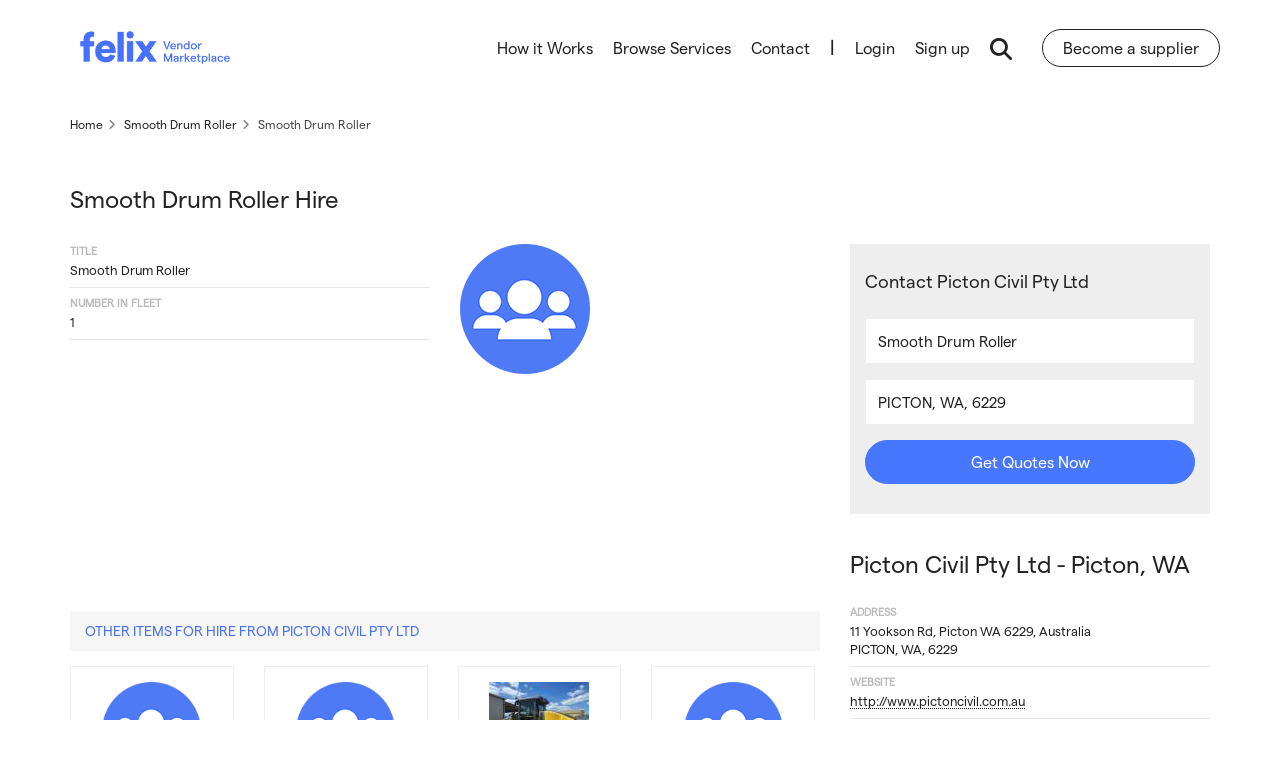

--- FILE ---
content_type: text/html; charset=UTF-8
request_url: https://marketplace.felix.net/hire/smooth-drum-roller-946583
body_size: 7123
content:
<!DOCTYPE html>
<html lang="en">
    <head>
        <meta charset="utf-8">
        <meta http-equiv="X-UA-Compatible" content="IE=edge">
        <title>Smooth Drum Roller Hire - Picton Civil Pty Ltd - Felix Vendor Marketplace</title>

                    <meta name="robots" content="index,follow,noodp,noydir">
        
        <meta name="description" content="Get quotes on Smooth Drum Roller for hire from Picton Civil Pty Ltd in Picton, WA.">
        <meta name="keywords" content="mining, earthmoving, construction machinery, plant, equipment, hire, rental, plantminer, Smooth Drum Roller, Smooth Drum Roller, Roller, Picton Civil Pty Ltd, Picton">
        <meta name="viewport" content="width=device-width, initial-scale=1.0, user-scalable=1">
        <meta name="apple-mobile-web-app-capable" content="yes">
        <meta name="apple-mobile-web-app-title" content="Felix Vendor Marketplace">
        <meta name="geo.region" content="AU">

        <meta property="og:type" content="website">
        <meta property="og:title" content="Smooth Drum Roller Hire - Picton Civil Pty Ltd - Felix Vendor Marketplace">
        <meta property="og:image" content="https://marketplace.felix.net/assets/app/images/felix-marketplace.svg">
        <meta property="og:description" content="Get quotes on Smooth Drum Roller for hire from Picton Civil Pty Ltd in Picton, WA.">

                    <meta property="og:url" content="https://marketplace.felix.net/hire/smooth-drum-roller-946583">
            <link rel="canonical"  href="https://marketplace.felix.net/hire/smooth-drum-roller-946583" />
        
        <link rel="shortcut icon" href="https://marketplace.felix.net/assets/app/images/favicon-felix.ico" />
        <link rel="apple-touch-icon" href="https://marketplace.felix.net/assets/app/images/apple-touch-icon-felix.png" />
        <link rel="preload" href="https://static.felix.net/assets/app/fonts/WEB/Matter-Regular.woff2" as="font" type="font/woff2" crossorigin />
        <link rel="preload" href="https://static.felix.net/assets/app/fonts/WEB/Matter-Medium.woff2" as="font" type="font/woff2" crossorigin />
        <link href="https://static.felix.net/assets/app/fonts/WEB/Matter-Regular.woff" as="font" type="font/woff" />
        <link href="https://static.felix.net/assets/app/fonts/WEB/Matter-Medium.woff" as="font" type="font/woff" />
        <link rel="preload" href="https://fonts.googleapis.com/css?family=Roboto:400,700&display=swap" as="style" media="all" />
				<link type="text/css" rel="stylesheet" href="https://fonts.googleapis.com/css?family=Roboto:400,700&display=swap" media="all" />
        
        <link rel="preload" href="https://assets.felix.net/63.1.10/scripts-public/build/libs/flexslider-df757c10d61db76d72f3a1aa5ba02880.css" as="style" media="all" />
				<link type="text/css" rel="stylesheet" href="https://assets.felix.net/63.1.10/scripts-public/build/libs/flexslider-df757c10d61db76d72f3a1aa5ba02880.css" media="all" />
<link rel="preload" href="https://assets.felix.net/63.1.10/scripts-public/build/libs/swiper-bundle-bc897837ade131191e5a58abe29741a5.css" as="style" media="all" />
				<link type="text/css" rel="stylesheet" href="https://assets.felix.net/63.1.10/scripts-public/build/libs/swiper-bundle-bc897837ade131191e5a58abe29741a5.css" media="all" />
<link rel="preload" href="https://assets.felix.net/63.1.10/styles-public/build/public/master-5d2a63fe8f9f40e1647cb6d9297f5022.css" as="style" media="all" />
				<link type="text/css" rel="stylesheet" href="https://assets.felix.net/63.1.10/styles-public/build/public/master-5d2a63fe8f9f40e1647cb6d9297f5022.css" media="all" />
<link rel="preload" href="https://assets.felix.net/63.1.10/styles-public/build/public/bootstrap-c5acbb8e0d5776106b5643b6da961c6f.css" as="style" media="all" />
				<link type="text/css" rel="stylesheet" href="https://assets.felix.net/63.1.10/styles-public/build/public/bootstrap-c5acbb8e0d5776106b5643b6da961c6f.css" media="all" />
<link rel="preload" href="https://assets.felix.net/63.1.10/styles-public/build/public/public-e6b14b96dbef98bbbf40c9e9f416b881.css" as="style" media="all" />
				<link type="text/css" rel="stylesheet" href="https://assets.felix.net/63.1.10/styles-public/build/public/public-e6b14b96dbef98bbbf40c9e9f416b881.css" media="all" />        <link rel="stylesheet" href="https://assets.felix.net/63.1.10/scripts-public/build/libs/jquery.jscrollpane-e219eecc84adbb5eab9e0547fb3cb276.css" media="all">
				<noscript>
					<link rel="stylesheet" href="https://assets.felix.net/63.1.10/scripts-public/build/libs/jquery.jscrollpane-e219eecc84adbb5eab9e0547fb3cb276.css" media="screen">
				</noscript>
<link rel="stylesheet" href="https://assets.felix.net/63.1.10/scripts-public/build/libs/bootstrap-datetimepicker-3d50c4c73bf05aab8b8265c24453b260.css" media="all">
				<noscript>
					<link rel="stylesheet" href="https://assets.felix.net/63.1.10/scripts-public/build/libs/bootstrap-datetimepicker-3d50c4c73bf05aab8b8265c24453b260.css" media="screen">
				</noscript>
<link rel="stylesheet" href="https://assets.felix.net/63.1.10/scripts-public/build/libs/select2.min-9f54e6414f87e0d14b9e966f19a174f9.css" media="all">
				<noscript>
					<link rel="stylesheet" href="https://assets.felix.net/63.1.10/scripts-public/build/libs/select2.min-9f54e6414f87e0d14b9e966f19a174f9.css" media="screen">
				</noscript>
<link rel="stylesheet" href="https://assets.felix.net/63.1.10/styles-public/build/public/vendor-85f7f9105da589804b168de5510536c8.css" media="all">
				<noscript>
					<link rel="stylesheet" href="https://assets.felix.net/63.1.10/styles-public/build/public/vendor-85f7f9105da589804b168de5510536c8.css" media="screen">
				</noscript>
<link rel="stylesheet" href="https://assets.felix.net/63.1.10/styles-public/build/public/pages/homepage-e7d1ef8e058e717a3e570a31dc12be70.css" media="all">
				<noscript>
					<link rel="stylesheet" href="https://assets.felix.net/63.1.10/styles-public/build/public/pages/homepage-e7d1ef8e058e717a3e570a31dc12be70.css" media="screen">
				</noscript>
        <script src="https://cdn.productreview.com.au/assets/widgets/loader.js" async></script>
        <!--[if lte IE 9]>
            <link rel="preload" href="https://assets.felix.net/63.1.10/styles-public/build/ie-bf27227e08eb12997b6c3b16a6a38537.css" as="style" media="all" />
				<link type="text/css" rel="stylesheet" href="https://assets.felix.net/63.1.10/styles-public/build/ie-bf27227e08eb12997b6c3b16a6a38537.css" media="all" />        <![endif]-->

        <!--[if lt IE 9]>
                    <![endif]-->

        <script src="https://maps.googleapis.com/maps/api/js?key=AIzaSyAkDW_lQJhGZRuxCjpb1yTLfpsUVIiQc4Y" ></script>
        <script src="https://assets.felix.net/63.1.10/scripts-public/build/libs/jquery.min-2c872dbe60f4ba70fb85356113d8b35e.js" ></script>
<script src="https://assets.felix.net/63.1.10/scripts-public/build/components/script-356816f2de7acf08e81e6ea625955ad2.js" ></script>
<script src="https://assets.felix.net/63.1.10/scripts-public/build/scripts/gclid-eddb31291dd55f2692856b00fd7da8ab.js" ></script>
<script src="https://assets.felix.net/63.1.10/scripts-public/build/static_pages-10bfe431e0fb37fba1adcebbbfda52b8.js" ></script>        <script src="https://kit.fontawesome.com/e2cd0ef7a3.js" crossorigin="anonymous"></script>
                <script type="text/javascript">
            (function(c,l,a,r,i,t,y){
                c[a]=c[a]||function(){(c[a].q=c[a].q||[]).push(arguments)};
                t=l.createElement(r);t.async=1;t.src="https://www.clarity.ms/tag/"+i;
                y=l.getElementsByTagName(r)[0];y.parentNode.insertBefore(t,y);
                })(window, document, "clarity", "script", "54ly79vafd");
        </script>
            </head>

    <body class="public_site item_preview" >
                <noscript><iframe src="https://www.googletagmanager.com/ns.html?id=GTM-NMHL9XM" title="" height="0" width="0" class="main-template-img-hide"></iframe></noscript>
        
        <noscript>
            <img src="//bat.bing.com/action/0?ti=5577156&Ver=2" height="0" width="0" class="main-template-img-hide" alt="">
        </noscript>

                <div id="site-canvas">
            <div class="wrapper public_site-page-target">
                <input type="hidden" id="environment" value="production" />
                <input type="hidden" id="envEnvironment" value="production" />
                <input type="hidden" id="envAssetsFolder" value="63.1.10" />
                <input type="hidden" id="gtManagerCode" value="GTM-NMHL9XM" />

                <input type="hidden" id="baseUrl" value="https://marketplace.felix.net/" />
                <input type="hidden" id="apiUrl" value="https://" />
                <input type="hidden" id="fileUploaderDebug" value="false" />
                <input type="hidden" id="gaCode" value="UA-39563265-1" />
                <input type="hidden" id="gaDomain" value="www.felix.net" />
                <input type="hidden" id="jsDomain" value="pmau" />

                <input type="hidden" id="prsBrandId" value="3a087c03-4a58-3ccc-9751-b59534f6969b" />

                <div id="fb-root"></div>

<header>
    <div id="header">
        <div class="container">
            <a class="logo" href="https://marketplace.felix.net/">
                <span>
                    <object data="https://marketplace.felix.net/assets/public/images/felix-marketplace.svg" type="image/svg+xml">felix-marketplace</object>
                </span>
            </a>

            <nav id="site-nav">
                <ul class="main-nav main-nav-hide">
                    <li class="home "><a href="https://marketplace.felix.net/">Home</a></li>
                    <li data-pm-source="menu-links" >
                        <a href="https://marketplace.felix.net/how-it-works" data-pm-source="menu-link-hiw">How it Works</a>                    </li>
                    <li data-pm-source="menu-links" >
                        <a href="https://marketplace.felix.net/browse-plant-and-equipment" data-pm-source="page-browse-all-services">Browse Services</a>                    </li>
                    <li data-pm-source="menu-links" class="hidden-md hidden-lg">
                        <a href="https://mp.felix.net/become-a-vendor" data-pm-source="menu-link-bas">Become a Supplier</a>
                    </li>

                    <li data-pm-source="menu-links" class="menu-link-contact">
                        <a href="https://marketplace.felix.net/contact/" data-pm-source="menu-link-contact">Contact</a>                    </li>

                    <li class="login-border">|</li>
                    <li>
                        <a data-pm-source="toolbar-account-links" class="login" href="https://marketplace.felix.net/auth/login">Login</a>
                    </li>
                    <li>
                        <a data-pm-source="toolbar-account-links" id="account-register" class="register" href="https://marketplace.felix.net/register">Sign up</a>
                    </li>

                    <li>
                        <a class="search-launch-btn" data-pm-source="search-launch-btn"><em class="fa search-symbol fa-search" aria-hidden="true"></em></a>
                    </li>

                    <li class="search-launch-wrap">
                        <a href="https://mp.felix.net/become-a-vendor">Become a supplier</a>
                    </li>
                </ul>

                <ul class="search-nav search-nav-hide header-hide" data-pm-source="top-search-form">
                    <li class="search-expand">
                        <form action="/get-quotes-now" method="get" id="agqn-feed-header" autocomplete="on" data-pm-source="top-search-form-agqn">
                                                        <input type="hidden" id="category_id_header" name="category-id">
                            <input type="hidden" id="location_id_header" name="location-id">
                            <input type="text" class="search-fields-top autosuggest" data-url="/global/public_search/keyword/TRUE/public" data-type="keyword" name="q" id="keyword_suggest" placeholder="What do you need?" value="" data-pm-source="top-search-form-keyword" >
                            <input type="text" class="search-fields-top autosuggest" data-type="location" name="location" id="location_suggest" data-set-id="location-id-header" placeholder="Where do you need it?" value="" data-pm-source="top-search-form-location">
                            <input type="hidden" name="location-id" id="state_details_id_suggest" />
                            <button class="search-expand-button" id="search-button"><em class="fa fa-search" aria-hidden="true"></em><span>Get quotes now</span></button>
                            <button type="button" class="search-expand-button close-icn">
                                <em class="fa fa-times" aria-hidden="true"></em>
                            </button>
                        </form>
                    </li>
                </ul>
            </nav>

            <a href="javascript:;" rel="nofollow" class="menu-toggle-search hidden-md hidden-lg"><em class="fa search-symbol fa-search" aria-hidden="true"></em></a>
            <em class="mobile-close fa fa-times"></em>
            <a href="javascript:;" rel="nofollow" class="toggle-mobile-menu hidden-md hidden-lg menu-toggle"><span></span></a>
        </div>
    </div>

    <div id="search">
        <form action="https://marketplace.felix.net/search/" method="POST" class="site-search" enctype="multipart/form-data" role="form" id="top-search-form" accept-charset="utf-8">
<input type="hidden" name="_csrf" value="f3a250fe5c499b9a45823824333be6c5" />                                                                                      
            <div class="container">
                                <input type="hidden" name="iscat" id="iscat" value="0" />
                <input type="hidden" name="issup" id="issup" value="0" />
                <input type="hidden" name="keyword_check" id="keyword_check" value="" />
                <input type="hidden"  id="cat_slug" value="" />
                <input type="hidden"  id="sub_cat_slug" value="" />
                <input type="hidden"  id="loc_slug" value="" />
                <input type="hidden"  id="sup_slug" value="" />
                <input type="hidden" name="contractor" id="cat_contractor" value="">
                <input type="hidden" name="category" id="category" value="" data-slug="cat_slug" />
                <input type="hidden"  id="sub_category" value="" data-slug="sub_cat_slug" />
                <input type="hidden"  id="category_slug1" value="" />
                <input type="hidden"  id="category_id1" value="" data-slug="category1" />
                <input type="hidden"  id="category_slug2" value="" />
                <input type="hidden"  id="category_id2" value="" data-slug="category2" />
                <input type="hidden"  id="category_slug3" value="" />
                <input type="hidden"  id="category_id3" value="" data-slug="category3" />
                <input type="hidden"  id="supplier" value="" data-slug="sup_slug" />
                <div class="row search-fields">
                    <div class="col-sm-3">
                        <input type="text" data-set-cat-slug="#cat_slug" data-pm-source="gqn-search-header-category" class="form-control form-control-lge autosuggest" data-url="/global/public_search/keyword/TRUE/public" data-type="keyword"  id="keyword" placeholder="Search by Category or Business Name" value="">
                    </div>

                    <div class="col-sm-3">
                        <input type="text" data-set-slug="#loc_slug" data-pm-source="gqn-search-header-location" class="form-control form-control-lge autosuggest" data-type="location"  id="location" placeholder="Suburb or Town" value="">
                        <input type="hidden" name="state_details_id" id="state_details_id" />
                    </div>

                    <div class="col-sm-2">
                        <select name="hire_type" data-pm-source="gqn-search-header-hire-type" id="hire_type" class="hire_type1 form-control form-control-lge">
                            <option value="0" selected>Hire Type</option>
                            <option value="1" >Dry</option>
                            <option value="2" >Wet</option>
                        </select>
                        <span></span>
                    </div>

                    <div class="col-sm-2 search-submit">
                        <button class="btn ripple btn-md btn-full" id="search-button-header">Search</button>
                    </div>

                    <div class="col-sm-2 cats-dropdown">
                        <a href="javascript:;" class="plantminer-dropdown-toggle cats-dropdown-toggle">
                            <div class="detail-container">
                                <div class="description">Browse by</div>
                                <div class="detail">Category</div>
                            </div>
                            <span class="btn ripple btn-sm btn-icon"><em class="fa fa-caret-down"></em></span>
                        </a>

                        <ul class="dropdown-menu dropdown-menu-right">
                                                        <li class="browse-all"><a href="https://marketplace.felix.net/browse-plant-and-equipment">Browse all Categories <em class="fa fa-caret-right"></em></a></li>
                        </ul>
                    </div>
                </div>

                <div class="text-center pad-top hidden-sm hidden-md hidden-lg">
                    <a class="contact-panel" href="tel:1300550434" data-ga="header-search">
                        <em class="fa fa-phone fa-flip-horizontal"></em>
                        <div class="description">Need More Information?</div>
                        <div class="detail">1300 550 434</div>
                    </a>
                </div>
            </div>
        </form>    </div>
</header>

                <div class="main-content public-content not-pepp-page">
                    <div class="slice">
	<div class="container">
				<div class="breadcrumbs">
			<ol itemscope itemtype="https://schema.org/BreadcrumbList">
				<li itemprop="itemListElement" itemscope itemtype="https://schema.org/ListItem">
					<a href="https://marketplace.felix.net/" class="breadcrum_search" itemprop="item" >
						<span itemprop="name">Home</span>
					</a>
                    <meta itemprop="position" content="1" />
				</li>

														<li itemprop="itemListElement" itemscope
                        itemtype="https://schema.org/ListItem">
						<a href="https://marketplace.felix.net/smooth-drum-roller-hire" class="breadcrum_search" itemprop="item">
							<span itemprop="name">Smooth Drum Roller</span>
						</a>
                        <meta itemprop="position" content="2" />
					</li>
				
				<li>
					<span>Smooth Drum Roller</span>
                    <meta itemprop="position" content="3" />
				</li>
			</ol>
		</div>
				<div class="row pad-top-lg pad-btm-lg">
			<div class="pad-btm-sm">
				<div class="col-sm-8 col-xs-12 col-md-12">
					<h1 class="h4 no-mar pad-btm-md"><span itemprop="name">Smooth Drum Roller</span> Hire</h1>
				</div>
				<div class="col-sm-4 pad-btm-md btn-mobile-wrap">
					<a href="#agqn-feed" class="btn ripple btn-full btn-md scroll-link">Enquire about this item</a>
				</div>
                <div class="clearfix"></div>
			</div>
			<div class="col-md-8">

				<div class="row">
					<div class="col-md-6">
						<dl class="list-impact mar-btm">
															<dt>Title</dt>
								<dd>Smooth Drum Roller</dd>
																																										
																																				<dt><span>Number in Fleet</span></dt>
								<dd><span class="type">1</span></dd>
														
						</dl>
					</div>
					<div class="col-md-6">
						<div class="slider slider-small slider-simple-nav">
							<ul class="slides">
																	<img loading="lazy" class="lazyloading" data-src="/assets/app/images/felix-logo-circle-large.png" alt="Smooth Drum Roller for hire" class="img-responsive" width="auto" height="auto"/>
															</ul>
						</div>
					</div>
					<div class="col-xs-12 mar-btm-md">
    						<section class="section-search no-shad accordion" role="tablist" aria-multiselectable="false">
	    							<div class="panel panel-default mar-btm">
	    								<div class="panel-collapse" itemprop="description" id="moreInfo" role="tabpanel" aria-labelledby="moreInfoHead">
	    									<div class="formatted">
		    									<div class="ft-light">
		    												    									</div>
	    									</div>
	    								</div>
	    							</div>
    						</section>
    					</div>
					<div class="col-xs-12 pad-top-lg">

                            						<div class="section-search-detail hidden-sm hidden-xs">
    							<div class="section-search no-shad flat ">
    								<div class="row header">
    	                               <h2 class="col-xs-12 title">Other items for hire from Picton Civil Pty Ltd</h2>
    								</div>

    								<div class="items-list flex-container wrap align-flex-start row">

    		        					            								<a href="https://marketplace.felix.net/hire/pc353-caterpillar-d6t-1038929">
            									        											<img loading="lazy" class="lazyloading" data-src="/assets/app/images/felix-logo-circle-large.png" alt="No Image Yet" width="100" height="75"/>
        										            									<p class="title text-center">PC353 - Caterpillar D6T</p>
            								</a>
    	        						            								<a href="https://marketplace.felix.net/hire/19-25-tonne-telehandler-946578">
            									        											<img loading="lazy" class="lazyloading" data-src="/assets/app/images/felix-logo-circle-large.png" alt="No Image Yet" width="100" height="75"/>
        										            									<p class="title text-center">1.9 - 2.5 Tonne Telehandler</p>
            								</a>
    	        						            								<a href="https://marketplace.felix.net/hire/pc743-dynapac-cp2100w-multi-tyre-roller-1040475">
            									            										            										<img
														loading="lazy"
														class="lazyloading"
														data-src="https://static.felix.net/glide/index/[base64]%3D%3D?w=100&h=75&fit=crop&q=70"
														alt="PC743 - Dynapac CP2100W Multi Tyre Roller"
														title="PC743 - Dynapac CP2100W Multi Tyre Roller"
														class="img-responsive"
														width="100" height="75"/>
        										            									<p class="title text-center">PC743 - Dynapac CP2100W Multi Tyre Roller</p>
            								</a>
    	        						            								<a href="https://marketplace.felix.net/hire/small-plant-hire-1349627">
            									        											<img loading="lazy" class="lazyloading" data-src="/assets/app/images/felix-logo-circle-large.png" alt="No Image Yet" width="100" height="75"/>
        										            									<p class="title text-center">Small Plant Hire</p>
            								</a>
    	        						            								<a href="https://marketplace.felix.net/hire/pc317-doosan-da40-1039642">
            									            										            										<img
														loading="lazy"
														class="lazyloading"
														data-src="https://static.felix.net/glide/index/[base64]%3D%3D?w=100&h=75&fit=crop&q=70"
														alt="PC317 - Doosan DA40"
														title="PC317 - Doosan DA40"
														class="img-responsive"
														width="100" height="75"/>
        										            									<p class="title text-center">PC317 - Doosan DA40</p>
            								</a>
    	        						            								<a href="https://marketplace.felix.net/hire/pc642-komatsu-pc200lc-8-1038864">
            									            										            										<img
														loading="lazy"
														class="lazyloading"
														data-src="https://static.felix.net/glide/index/[base64]%3D%3D?w=100&h=75&fit=crop&q=70"
														alt="PC642 - Komatsu PC200LC-8"
														title="PC642 - Komatsu PC200LC-8"
														class="img-responsive"
														width="100" height="75"/>
        										            									<p class="title text-center">PC642 - Komatsu PC200LC-8</p>
            								</a>
    	        						
    								</div>
    							</div>
    						</div>
                        					</div>

				</div>
			</div>
			<div class="col-md-4">
				<form action="/get-quotes-now" method="get" id="agqn-feed" class="impact-form">
	<h5 class="h5 h-reg pad-btm">Contact Picton Civil Pty Ltd</h5>
	<div class="form-group">
		<input type="text" id="gqn-category" class="form-control form-control-lge autosuggest" data-type="category" data-set-sub-cat="#category-id" value="Smooth Drum Roller" placeholder="Search Category" />
		<input type="hidden" id="category-id" name="category-id" value="1744" />
	</div>
	<div class="form-group">
		<input type="text" id="gqn-location" class="form-control form-control-lge autosuggest" data-type="location" data-set-id="#location-id" placeholder="Postcode or Suburb" value="PICTON, WA, 6229" />
		<input type="hidden" id="location-id" name="location-id" value="13909" />
	</div>
	<div class="form-group text-center">
		<button type="submit" class="btn ripple font-rg btn-md btn-full plantminer-itl">Get Quotes Now</button>
	</div>
	<input type="hidden" name="from_enquire" value="Item Profile">
</form>
                <h1 class="h4 mar-top-lg"><a class="link-tag" href="https://marketplace.felix.net/supplier-picton-civil-pty-ltd-978"><span itemprop="name">Picton Civil Pty Ltd</span> - Picton, WA</a></h1>
                <br>
                <div class="list-impact" itemprop="address" itemscope itemtype="http://schema.org/PostalAddress">
                    <dl>
    <dt>Address</dt>
    <dd>
                    <span class="streetAddress" itemprop="streetAddress">
                                11 Yookson Rd, Picton WA 6229, Australia            </span><br/>
                <span itemprop="addressLocality">PICTON</span>, <span itemprop="addressRegion">WA</span>, <span itemprop="postalCode">6229</span>    </dd>
            <dt>Website</dt>
        <dd>
            <a title="Website" href="http://www.pictoncivil.com.au" target="_blank" rel="noopener">
                http://www.pictoncivil.com.au            </a>
        </dd>
    
    </dl>
                </div>
				<div class="section-search-detail pad-btm mar-top-lg">
					<div class="pmmap" data-address="11 Yookson Road, PICTON, 6229 Australia" data-zoom="8">
						<div class="pmmap__loading font-lg">
							<i class="fa fa-spin fa-spinner fa-2x" aria-hidden="true"></i>
						</div>
					</div>
				</div>
			</div>
		</div>
	</div>
</div>
                </div>

                <footer id="footer" class="footer-not-pepp">
    <div class="container footer-main ft-light">
        <div class="row">
            <div class="col-xs-12 col-md-12">
                <ul class="links logo-footer">
                    <li>
                    <a href="https://marketplace.felix.net/">
                        <object data="https://marketplace.felix.net/assets/public/images/felix-marketplace.svg" type="image/svg+xml">felix-marketplace</object>
                    </a>
                    </li>
                </ul>

                <ul class="links">
                    <li data-pm-source="footer-links"><a href="https://marketplace.felix.net/">Home</a></li>
                    <li data-pm-source="footer-links"><a href="https://marketplace.felix.net/how-it-works/">How it Works</a></li>
                </ul>

                <ul class="links">
                    <li data-pm-source="footer-links"><a href="https://marketplace.felix.net/get-quotes-now/">Get Quotes Now</a></li>
                    <li data-pm-source="footer-links"><a href="https://mp.felix.net/become-a-vendor">Become a Supplier</a></li>
                    <li data-pm-source="footer-links"><a href="/browse-plant-and-equipment">Browse Services</a></li>
                </ul>

                <ul class="links">
                    <li data-pm-source="footer-links"><a href="https://www.felix.net/about">About Us</a> </li>
                    <li data-pm-source="footer-links"><a href="https://marketplace.felix.net/contact">Contact Us</a></li>
                    <li data-pm-source="footer-links">
                        <a
                            target="_blank"
                            rel="noopener noreferrer"
                            href="https://www.felix.net/security"
                        >
                            Software Security
                        </a>
                    </li>
                </ul>

                <ul class="links">
                    <li data-pm-source="footer-links"><a href="http://www.felix.net/project-news">Project News</a></li>
                    <li data-pm-source="footer-links"><a href="https://www.felix.net/blog/plantminer-felix-merge">PlantMiner is now Felix </a></li>
                </ul>
            </div>

            <div class="col-xs-12 col-md-12 desktop-bottom-footer">
                <div class="footer-text">
                    <a href="https://www.felix.net/privacy-policy">Privacy Policy</a> | <a href="https://www.felix.net/terms-of-use-felix">Terms of Use</a> | <a href="https://www.felix.net/data-processing-agreement-felix">Data Processing Agreement</a> | <a href="https://www.felix.net/cookie-policy">Cookie Policy</a>
                    <p>© 2026 Felix Software</p>
                </div>
                <div class="social-footer">
                    <a class="icon-social icon-linkedin"
                        target="_blank"
                        rel="noopener noreferrer"
                        href="https://www.linkedin.com/company/felix-vendor-marketplace">
                        <i class="fab fa-linkedin fa-1x" aria-hidden="true"></i>
                    </a>

                    <a class="icon-social icon-facebook"
                        target="_blank"
                        rel="noopener noreferrer"
                        href="https://www.facebook.com/FelixVendorMarketplace">
                        <i class="fab fa-facebook fa-1x" aria-hidden="true"></i>
                    </a>

                    <a class="icon-social icon-twitter"
                        target="_blank"
                        rel="noopener noreferrer"
                        href="https://twitter.com/felix_software">
                        <i class="fab fa-twitter fa-1x" aria-hidden="true"></i>
                    </a>

                    <a class="icon-social icon-facebook"
                        target="_blank"
                        rel="noopener noreferrer"
                        href="https://www.instagram.com/felix.marketplace">
                        <i class="fab fa-instagram" aria-hidden="true"></i>
                    </a>
                </div>
            </div>

            <div class="col-xs-12 col-md-12 mobile-bottom-footer">
                <h6>Connect with us</h6>
                <div class="social-footer">
                    <a class="icon-social icon-linkedin"
                        target="_blank"
                        rel="noopener noreferrer"
                        href="https://www.linkedin.com/company/felix-vendor-marketplace">
                        <i class="fab fa-linkedin fa-1x" aria-hidden="true"></i>
                    </a>

                    <a class="icon-social icon-facebook"
                        target="_blank"
                        rel="noopener noreferrer"
                        href="https://www.facebook.com/FelixVendorMarketplace">
                        <i class="fab fa-facebook fa-1x" aria-hidden="true"></i>
                    </a>

                    <a class="icon-social icon-twitter"
                        target="_blank"
                        rel="noopener noreferrer"
                        href="https://twitter.com/felix_software">
                        <i class="fab fa-twitter fa-1x" aria-hidden="true"></i>
                    </a>

                    <a class="icon-social icon-facebook"
                        target="_blank"
                        rel="noopener noreferrer"
                        href="https://www.instagram.com/felix.marketplace">
                        <i class="fab fa-instagram" aria-hidden="true"></i>
                    </a>
                </div>
                <div class="footer-text">
                    <a href="https://www.felix.net/privacy-policy">Privacy Policy</a> | <a href="https://www.felix.net/terms-of-use-felix">Terms of Use</a> | <a href="https://www.felix.net/data-processing-agreement-felix">Data Processing Agreement</a> | <a href="https://www.felix.net/cookie-policy">Cookie Policy</a>
                    <p>© 2026 Felix Software</p>
                </div>
            </div>
        </div>
    </div>
</footer>
            </div>
        </div>

        <script src="https://assets.felix.net/63.1.10/scripts-public/build/libs/lazysizes.min-45bacd312d5098b4b59f563d8756c15d.js" ></script>
<script src="https://assets.felix.net/63.1.10/scripts-public/build/libs/jquery-migrate.min-fad78486d895a1cb63d4d7259ddcbef8.js" ></script>
<script src="https://assets.felix.net/63.1.10/scripts-public/build/libs/jquery.validate.min-f15265a2f8ea0a5b33d365b32582a700.js" ></script>
<script src="https://assets.felix.net/63.1.10/scripts-public/build/libs/bootstrap.min-2f34b630ffe30ba2ff2b91e3f3c322a1.js" ></script>
<script src="https://assets.felix.net/63.1.10/scripts-public/build/libs/bootstrap-datepicker-e5156d71a0105535d48431b31fe1b198.js" ></script>
<script src="https://assets.felix.net/63.1.10/scripts-public/build/libs/typeahead.bundle.min-474b2be117d091d2ed2bae0be4ce329c.js" ></script>
<script src="https://assets.felix.net/63.1.10/scripts-public/build/libs/jquery.flexslider-min-f17eeb653405c3278c9663506eaa1884.js" ></script>
<script src="https://assets.felix.net/63.1.10/scripts-public/build/libs/swiper-bundle.min-6cf353c3b8738cded0ecaf2100e7da1e.js" ></script>
<script src="https://assets.felix.net/63.1.10/scripts-public/build/libs/jquery-ff3ebe3efb03b5896f3c7d8d3ed008c7.jscrollpane.min.js" ></script>
<script src="https://assets.felix.net/63.1.10/scripts-public/build/libs/jquery.mousewheel-456d5c5a28ee293605e1bd722edd2429.js" ></script>
<script src="https://assets.felix.net/63.1.10/scripts-public/build/libs/mwheelIntent-3d22ec7b158eb1a1518a11f4124f5ff4.js" ></script>
<script src="https://assets.felix.net/63.1.10/scripts-public/build/scripts/analytics-5aade6435aab70f75786d449f1aa1f2f.js" ></script>
<script src="https://assets.felix.net/63.1.10/scripts-public/build/components/main_template-40f171102eb23319e91b2b8c088bb033.js" ></script>
<script src="https://assets.felix.net/63.1.10/scripts-public/build/components/nav-466c8597aa32c457c298b8e5dcadd1a4.js" ></script>
<script src="https://assets.felix.net/63.1.10/scripts-public/build/components/forms-682cde00e1c00bea11689f1fa55bc3ba.js" ></script>
<script src="https://assets.felix.net/63.1.10/scripts-public/build/components/scroll-panes-be8ba5e7b0313a5ef94e8c1c5313ed89.js" ></script>
<script src="https://assets.felix.net/63.1.10/scripts-public/build/components/tooltips-2c7a74a44af1b1864619e5dbc3a2255a.js" ></script>
<script src="https://assets.felix.net/63.1.10/scripts-public/build/components/modal-d25ccd4f2d05c265f43382fd92128c2d.js" ></script>
<script src="https://assets.felix.net/63.1.10/scripts-public/build/components/feedback-c533b7a499eb5541b419dbb8105a2b0f.js" ></script>
<script src="https://assets.felix.net/63.1.10/scripts-public/build/components/autosuggest-af4b90e6422a176af4c8adc635bbbeeb.js" ></script>
<script src="https://assets.felix.net/63.1.10/scripts-public/build/components/search-6b59d339c03996adb50291ca3aea234e.js" ></script>
<script src="https://assets.felix.net/63.1.10/scripts-public/build/components/sliders-fa4b2078bed02c4b4c8cdc46685c3e8f.js" ></script>
<script src="https://assets.felix.net/63.1.10/scripts-public/build/components/swiper-e41477a85d0e055acf90fe7adeb04d45.js" ></script>
<script src="https://assets.felix.net/63.1.10/scripts-public/build/components/utils-91e6d5e6eaa31511ece88e6edb9c4075.js" ></script>
<script src="https://assets.felix.net/63.1.10/scripts-public/build/components/sticky-6f53da6e9f42aeb9da80e6e421abb590.js" ></script>
<script src="https://assets.felix.net/63.1.10/scripts-public/build/components/svg-f63d0a1dc8c52d5ad50cafa2d2e02fa6.js" ></script>
<script src="https://assets.felix.net/63.1.10/scripts-public/build/components/public-pages-80aa3974e859eb9c2152893c6b82ca92.js" ></script>
<script src="https://assets.felix.net/63.1.10/scripts-public/build/components/public-nav-9eefcefe4929b2c71ffefe508ccf054b.js" ></script>
<script src="https://assets.felix.net/63.1.10/scripts-public/build/scripts/add-to-homescreen-d3e1840918399afd2a916801a5d97228.js" ></script>
<script src="https://assets.felix.net/63.1.10/scripts-public/build/components/member_profile-32d528d15577522135754b9fdf546819.js" ></script>
<script src="https://assets.felix.net/63.1.10/scripts-public/build/components/animated-form-06b0c033d7005f5835c3ba21c6062d82.js" ></script>
<script src="https://assets.felix.net/63.1.10/scripts-public/build/libs/select2.min-0f64f3a3a0c620a6756d36abaff1b4a6.js" ></script>
<script src="https://assets.felix.net/63.1.10/scripts-public/build/utils/lazyload-detect-16f4a1ef64cf649bf7ff467b98477439.js" ></script>        <script src="https://assets.felix.net/63.1.10/scripts-public/build/enquiry_forms-9d95f6b688be92544f2fb01635982a47.js" ></script>        <script src="https://assets.felix.net/63.1.10/scripts-public/build/maps-1e1a48a38098235ca2aedadfa0ae1106.js"  defer></script>    </body>
</html>


--- FILE ---
content_type: application/javascript
request_url: https://assets.felix.net/63.1.10/scripts-public/build/components/modal-d25ccd4f2d05c265f43382fd92128c2d.js
body_size: 1187
content:
!function(a,t,o,n,i){a((function(){var n=(a(".lightbox").on("click",(function(o){o.stopPropagation(),o.preventDefault();var n=a(this),i={onLoad:function o(){if(a("form.validate",this).length)var n=new t.Forms.ValidationForm(a("form.validate",this))}},e=new t.Modal(this,i)})),a(".lightbox-ajax").on("click",(function(o){o.preventDefault();var n=a(this),i={onAjax:function o(n){if(a("form.validate",n).length)var i=new t.Forms.ValidationForm(a("form.validate",n))}},e=new t.Modal(this,i)})),void a(".lightbox-enquiry").on("click",(function(n){n.preventDefault();var i=a(this),e={onLoad:function n(){var e=a(this),d=e.find("form"),l=new t.Forms.ValidationForm(d);t.Forms.ajaxForms.push(new t.Forms.AjaxForm(d,d.data()));for(var s=0;s<t.Forms.ajaxForms.length;s++)t.Forms.ajaxForms[s].unlockForm();if(i.hasClass("contractor"))e.find(".modal-title").html(i.data("supplier"));else{e.find(".modal-title").html(i.data("item")+"<br><small>"+i.data("supplier")+"</small>"),e.find(".from-enquire-field").val("item"==i.data("type")?"Item Enquiry - Search":o.CustomTerms.replaceCustomTerm("Vendor")+" Enquiry - Search");var r="Hire quotes";i.data("item")&&(r+=" for "+i.data("item")),i.attr("search-location")&&(r+=" in "+i.attr("search-location")),e.find("#item_enquire_comment").val(r)}e.find("#item_enquire_id").val(i.data("item-id")),e.find("#item_supplier_id").val(i.data("supplier-id"))},onLoaded:function o(){var n=a(this);n.find(".autofocus").focus(),n.find(".autosuggest").each((function(){t.autosuggest.createField(a(this))}))}},d=new t.Modal(this,e)})))})),t.CreateModal=function(a,o){a.on("click",(function(n){n.preventDefault();var i=new t.Modal(a,o)}))},t.Modal=function(t,o,n){var i="";t&&(i=(t=a(t)).attr("href")?t.attr("href"):t.attr("data-target"),n=t.data());var e=a.extend({href:i,size:"modal-md",title:!1,content:null},n);e.ajax=!(e.href.indexOf("#")>-1);var d=a.extend({onClose:function a(){},onClosed:function a(){},onLoad:function a(){},onLoaded:function a(){}},o),l='<div class="modal fade" id="Modal" tabindex="-1" role="dialog" aria-labelledby="ModalLabel"><div class="modal-dialog" role="document"><div class="modal-content"></div></div></div>',s='<div class="modal-header"><button type="button" class="close" data-dismiss="modal" aria-label="Close"><span aria-hidden="true">&times;</span></button><div class="modal-title"></div></div>',r='<div class="modal-body"><p class="text-center" style="line-height:150px;"><i class="fa fa-spinner fa-2x fa-spin"></i></p></div>',c="",m='<p class="text-center" style="line-height:150px;"><i class="fa fa-spinner fa-2x fa-spin"></i></p>';0==a("#Modal").length&&a(l).appendTo("body");var f=a("#Modal");f.unbind(),e.content=e.content?'<div class="modal-body">'+e.content+"</div>":e.ajax?s+r:a(e.href).html(),e.title&&0===a(e.content).find(".modal-title").length&&(e.content=s+e.content),f.find(".modal-dialog").addClass(e.size),f.find(".modal-content").html(e.content),f.find(".modal-title").html(e.title),e.ajax&&f.find(".modal-body").load(e.href,(function(a,t,o){if("error"==t){var n="Sorry but there was an error: ";f.find(".modal-body").html('<p class="align-center">'+n+o.status+" "+o.statusText+"<p>")}"function"==typeof d.onAjax&&d.onAjax(f),f.find('[data-dismiss="modal"]').on("click",(function(){f.modal("hide")}))})),f.on("show.bs.modal",(function(a){d.onLoad.call(this,f)})),f.on("shown.bs.modal",(function(a){d.onLoaded.call(this)})),f.on("hide.bs.modal",(function(a){return d.onClose.call(this,f)})),f.on("hidden.bs.modal",(function(a){d.onClosed.call(this),f.find(".modal-dialog").removeAttr("class").addClass("modal-dialog"),f.find(".modal-content").html("")})),f.find('[data-dismiss="modal"]').on("click",(function(){f.modal("hide")})),f.modal("show")}}(jQuery,window.Plantminer=window.Plantminer||{},window,document);

--- FILE ---
content_type: application/javascript
request_url: https://assets.felix.net/63.1.10/scripts-public/build/components/script-356816f2de7acf08e81e6ea625955ad2.js
body_size: 614
content:
/*!
  * $script.js JS loader & dependency manager
  * https://github.com/ded/script.js
  * (c) Dustin Diaz 2014 | License MIT
  */
!function(n,t){"undefined"!=typeof module&&module.exports?module.exports=t():"function"==typeof define&&define.amd?define(t):this[n]=t()}("$script",(function(){var n=document,t=n.getElementsByTagName("head")[0],e="string",o=!1,r="push",i="readyState",u="onreadystatechange",f={},c={},a={},l={},d,s;function h(n,t){for(var e=0,r=n.length;e<r;++e)if(!t(n[e]))return o;return 1}function m(n,t){h(n,(function(n){return!t(n)}))}function p(n,t,e){n=n[r]?n:[n];var o=t&&t.call,i=o?t:e,u=o?n.join(""):t,s=n.length;function v(n){return n.call?n():f[n]}function y(){if(!--s)for(var n in f[u]=1,i&&i(),a)h(n.split("|"),v)&&!m(a[n],v)&&(a[n]=[])}return setTimeout((function(){m(n,(function n(t,e){return null===t?y():(t=e||-1!==t.indexOf(".js")||/^https?:\/\//.test(t)||!d?t:d+t+".js",l[t]?(u&&(c[u]=1),2==l[t]?y():setTimeout((function(){n(t,!0)}),0)):(l[t]=1,u&&(c[u]=1),void g(t,y)))}))}),0),p}function g(e,o){var r=n.createElement("script"),f;r.onload=r.onerror=r[u]=function(){r[i]&&!/^c|loade/.test(r[i])||f||(r.onload=r[u]=null,f=1,l[e]=2,o())},r.async=1,r.src=s?e+(-1===e.indexOf("?")?"?":"&")+s:e,t.insertBefore(r,t.lastChild)}return p.get=g,p.order=function(n,t,e){!function o(r){r=n.shift(),n.length?p(r,o):p(r,t,e)}()},p.path=function(n){d=n},p.urlArgs=function(n){s=n},p.ready=function(n,t,e){n=n[r]?n:[n];var o=[],i;return!m(n,(function(n){f[n]||o[r](n)}))&&h(n,(function(n){return f[n]}))?t():(i=n.join("|"),a[i]=a[i]||[],a[i][r](t),e&&e(o)),p},p.done=function(n){p([null],n)},p}));

--- FILE ---
content_type: application/javascript
request_url: https://assets.felix.net/63.1.10/scripts-public/build/components/main_template-40f171102eb23319e91b2b8c088bb033.js
body_size: 875
content:
!function(e){var a=e("#environment").val(),t=e("#envEnvironment").val(),n=e("#envAssetsFolder").val(),o=e("#gtManagerCode").val(),i,r,s,d,c;"production"===a&&(i=window,r=document,s="script",d="https://www.datadoghq-browser-agent.com/us1/v6/datadog-rum.js",i=i[c="DD_RUM"]=i[c]||{q:[],onReady:function e(a){i.q.push(a)}},(c=r.createElement(s)).async=1,c.src=d,(d=r.getElementsByTagName(s)[0]).parentNode.insertBefore(c,d),window.DD_RUM.onReady((function(){window.DD_RUM.init({applicationId:"8e5be60e-c5cd-4fe3-8c7e-329c9ab89a9d",clientToken:"pubc5e0bb0adde12ead1edf3e402ba185c5",site:"datadoghq.com",service:"pm-public",env:t,version:n,sessionSampleRate:100,sessionReplaySampleRate:0,defaultPrivacyLevel:"mask-user-input",trackInteractions:!0})}))),"production"!==a&&"staging"!==a||function(e,a,t,n,o){e[n]=e[n]||[],e[n].push({"gtm.start":(new Date).getTime(),event:"gtm.js"});var i=a.getElementsByTagName(t)[0],r=a.createElement(t),s="";r.async=!0,r.src="https://www.googletagmanager.com/gtm.js?id="+o,i.parentNode.insertBefore(r,i)}(window,document,"script","dataLayer",o),window.base_url=e("#baseUrl").val(),window.api_url=e("#apiUrl").val(),window.file_uploader_debug=e("#fileUploaderDebug").val(),window.ga_code=e("#gaCode").val(),window.ga_domain=e("#gaDomain").val(),window.js_domain=e("#jsDomain").val(),window.CustomTerms={terms:{}},window.__productReviewSettings={brandId:e("#prsBrandId").val()};var l=document.createElement("script");l.type="application/ld+json",l.text='\n        {\n            "@context" : "http://schema.org",\n            "@type" : "Organization",\n            "name" : "Felix Vendor Marketplace",\n            "url" : "https://marketplace.felix.net",\n            "logo": "http://www.felix.net/assets/app/images/felix-marketplace.svg",\n            "sameAs" : [ "https://www.facebook.com/FelixVendorMarketplace",\n            "https://twitter.com/felix_software",\n            "https://www.instagram.com/felix.vendormarketplace",\n            "https://www.linkedin.com/company/felix-vendor-marketplace"]\n        }\n    ',e("footer#footer").after(l),"production"===a&&(window._fbq=window._fbq||[])}(jQuery);

--- FILE ---
content_type: application/javascript
request_url: https://assets.felix.net/63.1.10/scripts-public/build/components/sticky-6f53da6e9f42aeb9da80e6e421abb590.js
body_size: 314
content:
!function(o,s,t,n){var c=o(".db-heading"),d=o(n);if(s.dropdowns=function(){var s=o(".db-function-dropdown"),t=!1;s.hover((function(){t||(s.removeClass("hover"),o(this).addClass("hover"))}),(function(){t||s.removeClass("hover")})),s.find(".db-function").on("click",(function(n){n.preventDefault();var c=o(this).closest(".db-function-dropdown");c.hasClass("click")?(t=!1,s.removeClass("hover click")):(t=!0,s.removeClass("click hover"),c.addClass("click"))}))},s.dropdowns(),0!==c.length){c.hasClass("db-heading-lge")&&s.$body.addClass("db-sticky-lge");var e={stickAt:120,stuck:!1},a=function t(){var n,a=d.scrollTop()>e.stickAt;console.log("(stick && !options.stuck",a&&!e.stuck),a&&!e.stuck?(c.addClass("db-sticky"),s.$body.addClass("db-sticky"),e.stuck=!0,o("#agqn-feed-header").attr("action","/get-quotes-now")):!a&&e.stuck&&(c.removeClass("db-sticky"),s.$body.removeClass("db-sticky"),e.stuck=!1,o("#agqn-feed-header").attr("action","/search"))};s.$window.on("scroll",(function(){clearTimeout(s.$window.data("scrollSticky")),s.$window.data("scrollSticky",setTimeout(a,100))}))}}(jQuery,window.Plantminer=window.Plantminer||{},window,document);

--- FILE ---
content_type: application/javascript
request_url: https://assets.felix.net/63.1.10/scripts-public/build/components/public-nav-9eefcefe4929b2c71ffefe508ccf054b.js
body_size: 533
content:
!function(e,o,n){e((function(){o.publicNav(),e(".flexslider").flexslider({animation:"slide",slideshow:!1})})),o.publicNav=function(){var o={$window:e(n),$body:e("body"),$header:e("#header"),$logo:e("#header .logo")};e(document).ready((function(){l(),e(".cookie-header").click((function(){document.cookie="felixname=clicked; expires=Thu, 30 Dec 2025 12:00:00 UTC; path=/",l()}))}));var i={stuck:!1,semiStuck:!1,block:!1};function t(){if(!i.block){var n=o.$window.scrollTop(),t=e(".banner-content").height()+e("#site-nav").height();0===n||n<=15?(a(),s()):n>15&&n<t?(i.semiStuck||d(),i.stuck&&a()):n>=t&&!i.stuck&&(c(),d()),i.block=!0,setTimeout((function(){i.block=!1}),10)}}function c(){i.stuck=!0,o.$body.addClass("sticky"),e("#agqn-feed-header").attr("action","/get-quotes-now")}function a(){i.stuck=!1,o.$body.removeClass("sticky"),e("#agqn-feed-header").attr("action","/search")}function d(){i.semiStuck=!0,o.$body.addClass("semi-sticky")}function s(){i.semiStuck=!1,o.$body.removeClass("semi-sticky")}function r(e){for(var o="".concat(e,"="),n,i=decodeURIComponent(document.cookie).split(";"),t=0;t<i.length;t++){for(var c=i[t];" "===c.charAt(0);)c=c.substring(1);if(0===c.indexOf(o))return c.substring(o.length,c.length)}return""}function l(){var o;""!==r("felixname")?(e(".cookie-header").hide(),e("#header").addClass("mobile-header")):(e(".cookie-header").show(),e("#header").removeClass("mobile-header"))}o.$window.on("scroll",t)}}(jQuery,window.Plantminer=window.Plantminer||{},window);

--- FILE ---
content_type: application/javascript
request_url: https://assets.felix.net/63.1.10/scripts-public/build/components/utils-91e6d5e6eaa31511ece88e6edb9c4075.js
body_size: 1476
content:
function trace(e){try{}catch(e){}}function loadjscssfile(e,t){var n;if("js"==t)(n=document.createElement("script")).setAttribute("type","text/javascript"),n.setAttribute("src",e);else if("css"==t){var n;(n=document.createElement("link")).setAttribute("rel","stylesheet"),n.setAttribute("type","text/css"),n.setAttribute("href",e)}void 0!==n&&document.getElementsByTagName("head")[0].appendChild(n)}function validateEmail(e){var t;return!!/^((\w+([-+.']\w+)*@\w+([-.]\w+)*\.\w+([-.]\w+)*?)\s*;?\s*)+/.test(e)}function generate_search_form_url(){var e=base_url;return""!=$("#sub_cat_slug").val()?e+=$("#sub_cat_slug").val()+"-hire/":""!=$("#cat_slug").val()?e+=$("#cat_slug").val()+"-hire/":e+="search/",""!=$("#sup_slug").val()?e+=$("#sup_slug").val():""!=$("#loc_slug").val()&&(e+=$("#loc_slug").val()),"/"==e.substr(-1)&&(e=e.substr(0,e.length-1)),e}function startTimer(e,t,n){var a,i=t,o=setInterval((function(){(i-=1)>=0?e.innerHTML=i:(clearInterval(o),window.location=n)}),1e3)}function setTimer(e,t,n){display=document.querySelector(e),startTimer(display,t,n)}function urlencode(e){return e=(e+"").toString(),encodeURIComponent(e).replace(/!/g,"%21").replace(/'/g,"%27").replace(/\(/g,"%28").replace(/\)/g,"%29").replace(/\*/g,"%2A").replace(/%20/g,"+")}CustomTerms.replaceCustomTerm=function(e){var t=e.split(" ");return void 0!==CustomTerms.terms[e]?CustomTerms.terms[e]:t.map((function(e){return void 0!==CustomTerms.terms[e]?CustomTerms.terms[e]:e})).join(" ")},function(){var e,t;$("#timer_countdown").length&&setTimer("#timer_countdown",$("#timer_countdown").html(),$("#timer_countdown").data("windowLocation"))}(),jQuery.rich_data=function(e){var e=$.makeArray(e);$.map(e,(function(e,t){}))},function(e,t,n,a,i){e((function(){var e=!1,t=!1;function a(){e||(e=!0,n.requestAnimationFrame(o))}function i(){t||(t=!0,n.requestAnimationFrame(r))}function o(){e=!1}function r(){t=!1}function s(e){try{}catch(e){}}}))}(jQuery,window.Plantminer=window.Plantminer||{},window,document),Date.now||(Date.now=function(){return(new Date).getTime()}),function(){"use strict";for(var e=["webkit","moz"],t=0;t<e.length&&!window.requestAnimationFrame;++t){var n=e[t];window.requestAnimationFrame=window[n+"RequestAnimationFrame"],window.cancelAnimationFrame=window[n+"CancelAnimationFrame"]||window[n+"CancelRequestAnimationFrame"]}if(/iP(ad|hone|od).*OS 6/.test(window.navigator.userAgent)||!window.requestAnimationFrame||!window.cancelAnimationFrame){var a=0;window.requestAnimationFrame=function(e){var t=Date.now(),n=Math.max(a+16,t);return setTimeout((function(){e(a=n)}),n-t)},window.cancelAnimationFrame=clearTimeout}}(),Plantminer.deleteUploads=function(){return $(".delete-upload").on("click",(function(e){e.preventDefault(),e.stopImmediatePropagation();var t=$(this).closest("ul.info-block-links, ul.filelist"),n=t.data("current-files-count"),a=t.data("dropzone-name"),i=$(this).closest("li"),o=$(this).data("delete-link"),r=$('*[data-field-name="'+a+'"]'),s=r[0].dropzone.options.maxFiles;Plantminer.ConfirmationModal({title:"Deleting File",message:"Are you sure you want to permanently delete this file?",buttons:{submit:{callback:function e(){$.ajax({url:o,success:function e(a){t.data("current-files-count",n-=1),i.remove(),n<s&&r.show()},error:function e(){window.Plantminer.feedbackMessage("File deletion failed. Please try again later.")}})}}}})}))},function(e,t,n){t.deleteUploads(),n.location.href.indexOf("onboarding_complete")>-1&&n.location.href.indexOf("plantminer")>-1&&t.feedbackSuccess("Congratulations, your account has been setup correctly.             We will notify you by email when your business matches with a new job.             If you would like assistance with your account, please contact our team on 1300 550 434.","Congratulations")}(jQuery,window.Plantminer=window.Plantminer||{},window);